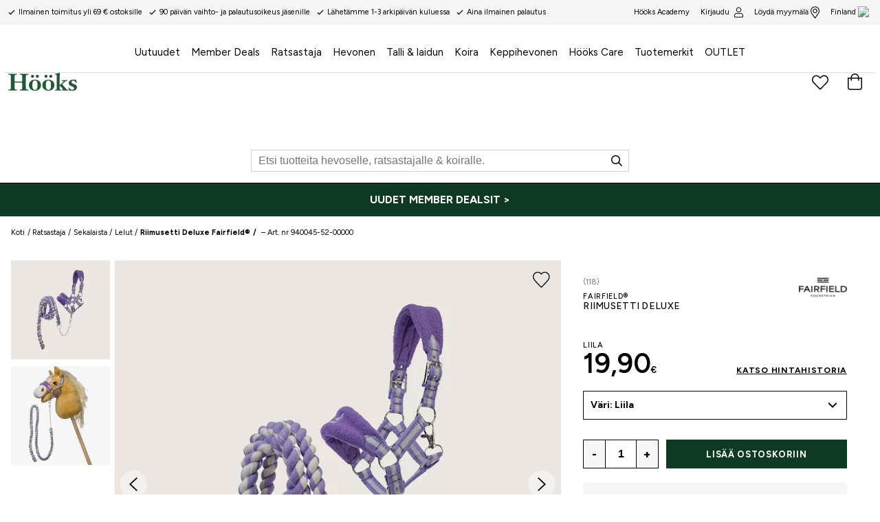

--- FILE ---
content_type: application/javascript; charset=UTF-8
request_url: https://www.hooks.fi/static/js/28.aaf7d968.chunk.js
body_size: 9894
content:
(window.__LOADABLE_LOADED_CHUNKS__=window.__LOADABLE_LOADED_CHUNKS__||[]).push([[28],{"7a6g":function(e){e.exports=JSON.parse('{"a_to_z_96baaedc":{"message":"A:sta \xd6:h\xf6n"},"about_70c18bba":{"message":"Ev\xe4steist\xe4"},"about_hooks_friends_7a03257d":{"message":"H\xf6\xf6ks & Friendsist\xe4"},"activate_9835964":{"message":"Aktivoi"},"add_products_by_clicking_the_heart_next_to_the_pro_2dc6b452":{"message":"Lis\xe4\xe4 suosikiksi klikkaamalla syd\xe4nt\xe4 tuotesivulla."},"add_to_cart_fe03d709":{"message":"Lis\xe4\xe4 ostoskoriin"},"added_to_bag_4be2af1":{"message":"Ls\xe4\xe4 ostoskoriin"},"address_e7cb7f63":{"message":"L\xe4hiosoite"},"an_error_occured_please_try_again_9ee6abca":{"message":"Virhe on sattunut. Ole yst\xe4v\xe4llinen ja yrit\xe4 uudestaan!"},"apply_781a2546":{"message":"K\xe4yt\xe4"},"are_you_sure_26795d3c":{"message":"Oletko varma?"},"billingaddress_countrycode_97f1bc8e":{"message":""},"campaign_a0f04f14":{"message":"Kampanja Tarjous"},"cancel_caeb1e68":{"message":"Keskeyt\xe4"},"categories_9d537a7a":{"message":"Kategoriat"},"change_d9e1f26d":{"message":" (vaihda)"},"change_password_20192c50":{"message":"Vaihda salasana"},"change_password_d96f4e06":{"message":"Vaihda salasana"},"check_out_fcf51117":{"message":"Mene kassalle"},"choose_your_store_to_get_open_hours_and_contact_in_fc046562":{"message":"Valitse myym\xe4l\xe4 n\xe4hd\xe4ksesi aukioloajat ja yhteystiedot."},"city_69953629":{"message":"Kaupunki"},"apply_filters_26351a5c":{"message":"K\xe4yt\xe4 suodattimia"},"clear_all_filters_40e65e3b":{"message":"Tyhjenn\xe4 suodattimet"},"clear_favorites_5adffd3":{"message":"Poista suosikit"},"clear_filter_5b3a182d":{"message":"Poista suodatin"},"color_a363e1b0":{"message":"V\xe4ri"},"company_a53a19ad":{"message":"Yritys"},"company_contact_name_dbedb9da":{"message":"Yrityksen yhteyshenkil\xf6"},"company_registration_number_4d68074":{"message":"Yritystunnus"},"contact_a6e7f6da":{"message":"Yhteydenotto"},"contact_your_store_to_get_current_stock_info_you_l_a109e2d4":{"message":"Ota yhteytt\xe4 l\xe4himp\xe4\xe4n myym\xe4l\xe4\xe4si saadaksesi ajan tasainen varastotilanne. L\xf6yd\xe4t myym\xe4l\xf6iden yhteystiedot osoitteesta"},"continue_shopping_87c1fec4":{"message":"Jatka ostoksia"},"country_b9f6d984":{"message":"Maa"},"county_c41f243f":{"message":"Kunta"},"create_profile_33fafbf1":{"message":"Luo tili"},"create_profile_fc47c26d":{"message":"luo tili"},"created_on_106243a3":{"message":"Luotu "},"customer_service_3ddfa522":{"message":"Asiakaspalvelu"},"customercommentname_is_required_f5c2f377":{"message":"{ customerCommentName } is required"},"delete_account_4e52440b":{"message":"Poista tili (j\xe4sentili)?"},"delete_account_81ef7d97":{"message":"Poista tili"},"delivery_2a07e73e":{"message":"Toimitus:"},"delivery_8864b1d9":{"message":"Toimitus"},"delivery_address_872728d":{"message":"Toimitusosoite"},"department_6abddd98":{"message":"Osasto"},"desired_password_391ab563":{"message":"Toivottu salasana"},"directions_eef85bfe":{"message":"Ajo-ohje"},"distance_a377c748":{"message":"V\xe4limatka"},"does_not_match_new_password_566ea944":{"message":"Ei vastaa uutta salasanaa"},"e_mail_address_11245d70":{"message":"S\xe4hk\xf6posti"},"email_address_6e0443a5":{"message":"S\xe4hk\xf6posti"},"enter_email_address_25b6381d":{"message":"Anna s\xe4hk\xf6postiosoite"},"extra_address_b1f2c88":{"message":"Ylim\xe4\xe4r\xe4inen osoite"},"failed_adding_to_bag_6911bfca":{"message":"Ei voitu lis\xe4t\xe4 ostoskoriin"},"faq_3e2cc3da":{"message":"Usein kysytty\xe4"},"field_does_not_match_required_format_1511ccd9":{"message":"Kent\xe4ss\xe4 on v\xe4\xe4r\xe4 muoto"},"filter_e3398407":{"message":"Suodatin"},"find_a_store_519a353":{"message":"L\xf6yd\xe4 myym\xe4l\xe4"},"find_store_ec52678f":{"message":"L\xf6yd\xe4 myym\xe4l\xe4"},"find_the_closest_store_using_your_location_696c8e5a":{"message":"L\xf6yd\xe4 l\xe4hin myym\xe4l\xe4 sijaintisi perusteella"},"first_name_75f38a3e":{"message":"Etunimi"},"firstname_lastname_89d1176d":{"message":"{ firstName } { lastName }!"},"forgot_password_69eea15b":{"message":"Oletko unohtanut salasanasi?"},"fr_afdca47":{"message":"Alk."},"free_for_your_order_34aba239":{"message":"Ilmaisen toimituksen raja on saavutettu"},"gents_e4eb8876":{"message":"Miehet"},"good_to_know_28fdc020":{"message":"Hyv\xe4 tiet\xe4\xe4"},"high_to_low_b6eda134":{"message":"korkeimmasta alimpaan"},"hold_on_a_moment_5a9f3c1d":{"message":"Pieni hetki ...."},"hold_on_a_moment_a3f09a64":{"message":"Pieni hetki ...."},"home_351838cd":{"message":"Koti"},"homepage_4b84763d":{"message":"Etusivu"},"hooks_se_hitta_butik_c75cdd13":{"message":"hooks.fi/hitta-butik"},"i_don_t_want_newsletters_a1a3e929":{"message":"Ei kiitos, en halua vastaanottaa uutiskirjeit\xe4 ja tietoa!"},"i_understand_please_delete_my_account_5f49bf66":{"message":"Ymm\xe4rr\xe4n, poistakaa j\xe4sentilini."},"i_want_mail_53d13876":{"message":"Kyll\xe4, haluan saada tietoa uutuuksista ja tarjouksista fyysiseen postilaatikkooni."},"i_want_newsletters_58c52364":{"message":"Tottakai haluan saada tietoa uutuuksista ja tarjouksista s\xe4hk\xf6postitse."},"i_want_sms_27ac0051":{"message":"Kyll\xe4, haluan tekstiviestitse, saada tiet\xe4\xe4, mit\xe4 H\xf6\xf6ksill\xe4 tapahtuu."},"image_not_found_2f99135":{"message":"Kuvaa ei l\xf6ytynyt"},"in_stock_4452aac3":{"message":"Varastossa"},"included_in_campaign_46a7230b":{"message":"Sis\xe4ltyy kampanjaan"},"incorrect_format_don_t_forget_the_country_code_5335a271":{"message":"Virheellinen muoto. \xc4l\xe4 unohda maatunnusta."},"inspiration_d3644cb1":{"message":"Inspiraatio"},"invalid_email_address_8d0d5e33":{"message":"Ei voimassa oleva s\xe4hk\xf6postiosoite"},"junior_75f32edd":{"message":"Lapset"},"km_km_24f9536d":{"message":"{ km } km"},"ladies_d49fc4fa":{"message":"Naiset"},"link_7262adec":{"message":"Linkki"},"loading_more_data_e8df9877":{"message":"Lataa lis\xe4\xe4 tietoa"},"loading_page_currentpage_2c9871c1":{"message":"Loading page { currentPage }\u201a\xc4\xb6"},"loading_products_93b0eae1":{"message":"Lataa lis\xe4\xe4 tuotteita"},"loading_search_results_for_term_23278c26":{"message":"Loading search results for { term }\u201a\xc4\xb6"},"log_out_379ba28a":{"message":"Kirjaudu ulos"},"login_6f3d6249":{"message":"Kirjaudu"},"login_aefc4d4d":{"message":"kirjaudu"},"login_failed_please_try_again_841d7c15":{"message":"Sis\xe4\xe4nkirjaus ep\xe4onnistui. Ole yst\xe4v\xe4llinen ja yrit\xe4 uudestaan."},"look_up_my_info_6436db80":{"message":"Etsi yhteystietoni"},"low_to_high_2400fc78":{"message":"alimmasta korkeimpaan"},"m_m_6aa9a961":{"message":"{ m } m"},"maxorderquantity_is_the_maximum_order_quantity_96e527df":{"message":"{ maxOrderQuantity } is the maximum order quantity"},"member_offers_4f4ae101":{"message":"J\xe4sentarjous"},"membership_agreement_261106ba":{"message":"J\xe4senehdot"},"mobile_phone_number_cb092391":{"message":"Matkapuhelinnumero"},"more_colors_43c23f3":{"message":"Useita v\xe4rej\xe4"},"my_favourites_4ea3a2b0":{"message":"Omat Suosikkini"},"my_offers_78262141":{"message":"Omat tarjoukseni"},"my_orders_40e3ddbe":{"message":"Ostokseni"},"my_orders_474fd888":{"message":"Ostokseni"},"my_orders_digital_receipts_5833c08e":{"message":"Omat ostokseni ja s\xe4hk\xf6iset kuitit"},"my_pages_923b56c":{"message":"Omat sivuni"},"my_pages_c8e29a68":{"message":"Omat sivuni"},"my_points_bonus_ea1c0ae":{"message":"Omat pisteeni & bonukseni"},"my_profile_16c38091":{"message":"Oma profiilini"},"my_profile_d97eb90d":{"message":"Oma profiilini"},"n_a_d5d5a207":{"message":"Ei saatavilla"},"name_1aed4a1b":{"message":"Nimi"},"national_id_social_security_number_ffa20629":{"message":"Henkil\xf6tunnus"},"new_password_again_fa83f67e":{"message":"Toista uusi salasana"},"new_password_eb44a9a4":{"message":"Uusi salasana"},"newsletters_a04708fd":{"message":"Uutiskirje"},"next_40e12421":{"message":"Seuraava"},"no_e16d9132":{"message":"Ei"},"no_orders_found_ed613bce":{"message":"Ostoja ei l\xf6ytynyt"},"no_results_for_term_7528ef47":{"message":"Ei tuloksia "},"no_valid_items_to_add_to_cart_c53b9043":{"message":"Ei saatavissa olevaa tuotetta lis\xe4tt\xe4v\xe4ksi ostoskoriin"},"not_available_487d3648":{"message":"Ei saatavilla"},"note_if_you_were_directed_here_via_a_link_we_are_g_47b83052":{"message":"HUOM!Mik\xe4li p\xe4\xe4dyit t\xe4nne jonkin linkin kautta, olemme kiitollisia mik\xe4li kerrot meille, mink\xe4 linkin kautta, jotta voimme korjata virheen."},"notify_me_when_back_in_stock_7f40774":{"message":"Ilmoita minulle kun t\xe4t\xe4 on taas varastossa"},"number_of_points_points_p_c9810211":{"message":"Pistett\xe4: { points } p"},"of_which_vat_9b4c95d5":{"message":"josta ALV osuus"},"ok_c47544a2":{"message":"OK"},"okay_to_cookies_25e0236e":{"message":"Hyv\xe4ksy ev\xe4steet"},"old_password_c735e1a5":{"message":"Vanha salasana"},"one_moment_301b2df":{"message":"Pieni hetki ...."},"opening_hours_77ceb9c8":{"message":"Aukioloajat"},"optionname_is_required_4ef88446":{"message":"{ optionName } is required"},"or_scroll_down_to_fill_in_the_rest_manually_d9502b2f":{"message":"Tai vierit\xe4 alas t\xe4ytt\xe4\xe4ksesi loput manuaalisesti"},"order_date_9b7fe95f":{"message":"Tilausp\xe4iv\xe4m\xe4\xe4r\xe4"},"order_number_fe66c52c":{"message":"Tilausnumero"},"out_of_stock_ed56c3c":{"message":"Ei varastossa"},"page_currentpage_of_totalpages_a773c744":{"message":"Page { currentPage } of { totalPages }"},"payment_and_freight_ca32f8ed":{"message":"Maksu ja toimitus"},"payment_method_84a444f1":{"message":"Maksutapa"},"person_lookup_failed_87cc2ec4":{"message":"Henkil\xf6tietojen haku ep\xe4onnistui."},"phone_70d50cdb":{"message":"Puhelinnumero"},"phoneplaceholder_9aea4537":{"message":"+35XXXXXXXXXX"},"please_enter_a_valid_email_address_111706b":{"message":"Anna voimassa oleva s\xe4hkpostiosoite."},"please_enter_a_valid_quantity_f9adbf72":{"message":"Anna oikea m\xe4\xe4r\xe4."},"please_enter_your_new_password_f261c25f":{"message":"Anna uusi salasana"},"points_bonus_bcab7ddc":{"message":"Pisteet & Bonukset"},"post_code_e64b6004":{"message":"Postinumero"},"powered_by_jetshop_a3e0968f":{"message":"Powered by Jetshop"},"pre_order_date_required_8c33e235":{"message":""},"prev_f82cbc48":{"message":"Edellinen"},"price_ffd8b80":{"message":"Hinta"},"product_39cf144f":{"message":"Tuote"},"product_description_3edb94a9":{"message":"Tuotekuvaus"},"product_info_8b160bb1":{"message":"Tuotetiedot"},"product_is_not_in_stock_fc5a972b":{"message":"Tuotetta ei ole varastossa"},"product_matches_17fac93":{"message":"Yhdist\xe4 "},"product_no_longer_available_b6ad7087":{"message":"Tuotetta ei ole en\xe4\xe4 saatavilla."},"product_specification_6b3d31e2":{"message":"Tuotekuvaus"},"productcount_plural_1_add_product_to_cart_other_ad_b37e18fc":{"message":"{ productCount, plural,\\n =1 {Add # product to cart}\\n other {Add # products to cart}\\n}"},"productcount_plural_1_product_added_to_the_cart_ot_e20e0dc8":{"message":"{ productCount, plural,\\n =1 {# product added to the cart.}\\n other {# products added to the cart.}\\n}"},"products_c5f0793":{"message":"Tuotteet"},"quantity_20164bff":{"message":"M\xe4\xe4r\xe4"},"read_less_e497f71":{"message":"Lue v\xe4hemm\xe4n"},"read_more_56ad19d2":{"message":"Lue lis\xe4\xe4"},"recent_orders_1068c934":{"message":"Viimeisimm\xe4t ostokset"},"redeemed_3129a79f":{"message":"Lunastettu"},"region_939f2a6c":{"message":""},"related_products_8fcc0081":{"message":"Vastaavat tuotteet"},"repeat_desired_password_34086d81":{"message":"Toista haluttu salasana"},"required_da89d67d":{"message":"(Pakollinen)"},"reset_95a81614":{"message":"Palauta"},"save_11a80ec3":{"message":"Tallenna"},"search_280d00bd":{"message":"Etsi"},"search_products_e0bae5d2":{"message":"Etsi tuotteita"},"search_results_82e7cd77":{"message":"Hakutulos"},"see_all_in_d0f4ed0e":{"message":"Katso kaikki tuotteet"},"see_all_results_b4437e70":{"message":"Katso kaikki hakutulokset"},"see_membership_conditions_ee941acd":{"message":"Lue H\xf6\xf6ks & Friends j\xe4senehdot"},"select_channel_ec2bc6e7":{"message":"Valitse kanava"},"select_country_1da181c6":{"message":"Valitse maa"},"select_d70f31da":{"message":"Valitse"},"select_option_3e8f2943":{"message":"Select { option }"},"select_options_9ee7b227":{"message":"Valitse"},"select_size_to_see_store_availability_44f21bef":{"message":"Valitse koko n\xe4hd\xe4ksesi saatavuus myym\xe4l\xe4ss\xe4"},"selected_categories_863af37b":{"message":"Valitse kategoriat"},"share_location_6d9a73cf":{"message":"Jaa sijaintisi"},"shipping_to_img_location_9235046c":{"message":"Shipping to <img /> { location }"},"show_all_orders_3c6119ee":{"message":"N\xe4yt\xe4 kaikki ostokset"},"show_details_d6f1ca0c":{"message":"N\xe4yt\xe4 yksityiskohdat"},"show_less_574a758b":{"message":"N\xe4yt\xe4 v\xe4hemm\xe4n"},"show_results_3b742592":{"message":"N\xe4yt\xe4 tulos"},"size_guide_469a8604":{"message":"Kokotaulukko"},"social_security_number_7c8fc49b":{"message":"Henkil\xf6tunnus"},"something_went_wrong_d238c551":{"message":"Virhe tapahtui."},"something_went_wrong_please_check_your_email_and_t_9dd179bd":{"message":"Virhe tapahtui. Tarkista s\xe4hk\xf6postiosoitteesi ja yrit\xe4 uudestaan."},"something_went_wrong_please_check_your_input_or_tr_d8daab95":{"message":"Virhe tapahtui. Tarkista\xa0tietosi ja yrit\xe4 my\xf6hemmin uudestaan."},"something_went_wrong_please_try_again_37244f67":{"message":"Virhe tapahtui. Ole yst\xe4v\xe4llinen ja yrit\xe4 uudestaan."},"something_went_wrong_please_try_again_fd8c66fd":{"message":"Virhe tapahtui. Ole yst\xe4v\xe4llinen ja yrit\xe4 uudestaan."},"something_went_wrong_saving_information_try_again_87e1303e":{"message":"Virhe tapahtui, emmek\xe4 voineet tallentaa tietojasi. Yrit\xe4 uudestaan?"},"something_went_wrong_updating_password_is_your_old_c95e5bd1":{"message":"Virhe tapahtui, emmek\xe4 voineet p\xe4ivitt\xe4\xe4 salasanaasi. Onhan vanha salasanasi varmasti oikein?"},"something_went_wrong_when_retrieving_order_id_plea_994c3a5":{"message":"Something went wrong when retrieving order { id }. Please try again later."},"sort_by_72dbba9c":{"message":"J\xe4rjest\xe4"},"sort_by_e75f9e3e":{"message":"J\xe4rjest\xe4"},"specifications_ee3fcf8e":{"message":"Kuvaus"},"spend_price_more_to_qualify_for_free_shipping_76fdedab":{"message":"Spend { price } more to qualify for free shipping!"},"stock_availability_may_change_please_contact_store_28899b5d":{"message":"Varastotilanne saattaa muuttua nopeasti. Ota yhteys myym\xe4l\xe4\xe4n ja varmista saatavuus."},"submit_a3cc6859":{"message":"L\xe4het\xe4"},"submitting_b90fac62":{"message":"L\xe4hett\xe4\xe4..."},"subscribe_for_our_newletter_89397c10":{"message":"Tilaa uutiskirjeemme"},"surname_df38bed":{"message":"Sukunimi"},"telephone_number_9cbafa6e":{"message":"Puhelinnumero"},"the_address_provided_is_incorrect_please_check_the_1b76d82f":{"message":"Antamasi osoite on virheellinen. Tarkista oikeinkirjoitus ja yrit\xe4 uudestaan."},"the_form_could_not_be_submitted_please_try_again_l_9a8b7579":{"message":"Lomaketta ei voitu l\xe4hett\xe4\xe4.Ole yst\xe4v\xe4llinen ja yrit\xe4\xe4 uudestaan!"},"this_could_be_due_to_the_following_a40f2a5":{"message":"T\xe4m\xe4 voi johtua seuraavasta syyst\xe4:"},"this_field_is_required_fa58c4a":{"message":"Kentt\xe4 on pakollinen"},"this_social_security_number_is_already_used_in_ano_5591f1d7":{"message":"Henkil\xf6tunnuksesi on jo k\xe4yt\xf6ss\xe4 toisella asiakasnumerolla. Ole yst\xe4v\xe4llinen ja ota yhteytt\xe4 asiakaspalveluun."},"to_checkout_63f3b715":{"message":"Kassalle"},"total_4e2be37":{"message":"Summa:"},"total_71a4807":{"message":"Summa"},"total_plural_1_item_other_items_1c76aa07":{"message":"{ total, plural,\\n =1 {# item}\\n other {# items}\\n}"},"total_plural_1_item_other_items_matching_for_term_22b0ede7":{"message":"{ total, plural,\\n =1 {# item}\\n other {# items}\\n} matching for \\"{ term }\\""},"total_price_1c872c0a":{"message":"Tuotteiden lukum\xe4\xe4r\xe4"},"totalproducts_products_b80002da":{"message":"{ totalProducts } Products"},"track_delivery_6339cf6f":{"message":"Paikanna l\xe4hetys"},"update_information_95c5f1b4":{"message":"P\xe4ivit\xe4 tiedot"},"user_agreement_cc224c10":{"message":"K\xe4ytt\xe4j\xe4sopimus"},"valid_until_2913389d":{"message":"Voimassa\xa0xx.xx asti"},"value_d842f16d":{"message":"Arvo"},"vat_ef94d016":{"message":"Alv:"},"view_password_ec63cb11":{"message":"Katso salasana"},"view_store_availability_f9ff2585":{"message":"Tarkista saatavuus myym\xe4l\xe4st\xe4"},"visit_product_page_to_add_54331147":{"message":"Vieraile tuotesivulla lis\xe4t\xe4ksesi"},"welcome_dd4e7151":{"message":"Tervetuloa"},"welcome_to_our_online_store_enter_your_social_secu_dbc50460":{"message":"Tervetuloa nettikauppaamme! Anna henkil\xf6tunnuksesi, niin yrit\xe4mme hakea tietosi. Voit my\xf6s t\xe4ytt\xe4\xe4 tietosi manuaalisesti."},"what_is_your_email_address_631180c6":{"message":"\xa0Mik\xe4 s\xe4hk\xf6postiosotteesi on?"},"when_your_account_is_deleted_all_order_history_wil_71260053":{"message":""},"whoops_54a74974":{"message":"Hupsis!"},"yes_dde87d5":{"message":"Kyll\xe4"},"you_exist_as_an_member_click_to_activate_your_acco_6f62f8aa":{"message":"Oletko jo H\xf6\xf6ks & Friends j\xe4sen ja haluat aktivoida Omat sivut?"},"you_are_now_subscribed_71495f41":{"message":"Nyt olet tilaaja"},"you_are_now_subscribed_7695dd6b":{"message":"Nyt olet tilaaja"},"you_are_trying_to_use_an_old_address_that_no_longe_1d4e8dff":{"message":"Yrit\xe4t k\xe4ytt\xe4\xe4 vanhaa osoitetta, joka ei ole\xa0en\xe4\xe4 voimassa tai on muuttunut"},"you_can_now_login_with_your_new_password_99ae2294":{"message":"Nyt voit { login } uudella salasanallasi."},"you_have_already_signed_up_with_this_email_address_71af5f92":{"message":"Sinulla on jo j\xe4senyys t\xe4ll\xe4 s\xe4hk\xf6postiosoitteella"},"you_have_already_subscribed_to_the_newsletter_8a2c3d54":{"message":"Olet jo tilannut uutiskirjeemme!"},"you_have_attempted_to_download_a_page_that_does_no_13db419e":{"message":"Olet yritt\xe4nyt vierailla sivustolla, jota ei en\xe4\xe4 l\xf6ydy."},"you_may_also_like_7e272061":{"message":"Pid\xe4t ehk\xe4 my\xf6s n\xe4ist\xe4"},"you_may_have_used_an_old_bookmark_if_you_are_sure__1daf83b8":{"message":"Olet yritt\xe4nyt k\xe4ytt\xe4\xe4 vanhaa kirjanmerkki\xe4. Mik\xe4li olet varma ett\xe4 olet k\xe4ytt\xe4nyt oikeaa osoitetta, voi ongelma johtua tilap\xe4isest\xe4 ongelmasta. Yrit\xe4 hetken p\xe4\xe4st\xe4 uudestaan."},"we_have_successfully_activated_your_account_1821a1e7":{"message":"Tilisi on aktivoitu."},"your_favorites_e7e1531":{"message":"Suosikkini"},"your_password_has_been_reset_53d7f84e":{"message":"Salasanasi on palautettu"},"your_password_has_been_successfully_updated_cacea448":{"message":"Salasanasi on p\xe4ivitetty."},"your_password_reset_request_has_been_submitted_che_104311b6":{"message":"Pyynt\xf6si salasanan palauttamisesta on l\xe4hetetty. S\xe4hk\xf6postistasi pit\xe4isi l\xf6yty\xe4 linkki salasanan palauttamiseksi."},"your_password_reset_token_has_expired_or_is_invali_4f6d0945":{"message":"Salasanan palauttaminen on vanhentunut, tai ei ole voimassa."},"your_preferences_have_been_updated_6729d3f8":{"message":"Asetuksesi on p\xe4ivitetty."},"your_shopping_cart_3457c219":{"message":"Ostoskorisi"},"yyyymmdd_358fc101":{"message":"VVKKPP"},"z_to_a_75ce9568":{"message":"A:sta \xd6:h\xf6n"},"find_my_closest_store_e22a99f7":{"message":"L\xf6yd\xe4 l\xe4hin myym\xe4l\xe4si"},"finding_your_closest_store_2815d02e":{"message":"Etsi sinua l\xe4hinn\xe4 oleva myym\xe4l\xe4..."},"your_closest_stores_a00002d3":{"message":"Myym\xe4l\xe4t l\xe4hell\xe4 sinua"},"webshop_and_or_store_699fd7a8":{"message":"Verkkokauppa ja/tai myym\xe4l\xe4"},"webshop_only_d5c399e1":{"message":"Vain verkkokauppa"},"view_price_history_8078c9af":{"message":"Katso hintahistoria"},"price_history_for_the_last_30_days_22a60db9":{"message":"Hintahistoria 30 p\xe4iv\xe4\xe4"},"there_is_no_price_history_to_show_24a32ca9":{"message":"Hintahistoria ei saatavilla."},"please_select_a_variant_to_show_price_history_bb5e8c16":{"message":"Valitse koko/v\xe4ri n\xe4hd\xe4ksesi hintahistorian."},"no_price_changes_within_the_last_30_days_460dbeda":{"message":"Ei hintamuutoksia viimeiseen 30 p\xe4iv\xe4\xe4n."},"member_level_level_9f02d60d":{"message":"J\xe4sentaso: {level}"},"there_is_already_a_user_with_this_telephone_number_8784f16f":{"message":"K\xe4ytt\xe4j\xe4, jolla on t\xe4m\xe4 puhelinnumero, on jo olemassa. Ehk\xe4 sinulla on jo tili?"},"click_here_to_obtain_a_new_password_221bd5f6":{"message":"Hanki uusi salasana napsauttamalla t\xe4t\xe4."},"there_is_already_a_user_with_this_email_address_cl_34028f0f":{"message":"K\xe4ytt\xe4j\xe4, jolla on t\xe4m\xe4 s\xe4hk\xf6postiosoite, on jo olemassa."},"did_you_mean_92634538":{"message":"Tarkoititko ehk\xe4"},"delivery_partner_61313c73":{"message":"Posti"},"purchase_def28cf2":{"message":"Kaupan ostot"},"expedierad_packad_1846f8b4":{"message":"Pakattu"},"return_3b63e415":{"message":"Paluu"},"show_subcategories_4b1943c7":{"message":"N\xe4yt\xe4 alaluokat"},"hide_subcategories_a9f4a291":{"message":"Piilottaa alaluokat"},"store_3a62f12e":{"message":"Myym\xe4l\xe4"},"webshop_68c30843":{"message":"Web"},"search_for_products_for_horse_riders_and_dogs_acedebb":{"message":"Etsi tuotteita hevosratsastajille ja koirille."},"enter_number_without_spaces_788ec632":{"message":"XXXXX"},"value_contains_invalid_characters_b978286e":{"message":"Kentt\xe4 sis\xe4lt\xe4\xe4 virheellisi\xe4 merkkej\xe4."},"too_long_ad93c539":{"message":"Kentt\xe4 sis\xe4lt\xe4\xe4 liian monta merkki\xe4."},"invalid_format_779260c9":{"message":"Virheellinen muoto."},"must_be_16_or_older_28b4191a":{"message":"Voit luoda k\xe4ytt\xe4j\xe4tilin verkkosivustollemme ja tehd\xe4 ostoksia sivustollamme, jos olet t\xe4ytt\xe4nyt 16 vuotta."},"delivery_return_a3518486":{"message":"Toimitus ja palautus"},"search_for_products_for_horse_riders_and_dogs_bbf35f7c":{"message":"Etsi tuotteita hevoselle, ratsastajalle & koiralle."},"show_more_products_f7ffce41":{"message":"N\xe4yt\xe4 lis\xe4\xe4 tuotteita"},"showing_nowshowing_of_totalresults_products_a96bb1d8":{"message":"N\xe4ytet\xe4\xe4n { nowShowing } { totalResults } tuotteesta"},"max_quantity_maxvalue_146fbe5c":{"message":"Maksimi {maxValue} kpl"},"max_quantity_reached_in_cart_6d4c6f1d":{"message":"Maksimim\xe4\xe4r\xe4 saavutettu ostoskorissa"},"pre_order_8ae11030":{"message":"Ennakkotilaus"},"manufacturer_8bff8985":{"message":"Valmistaja"},"comming_soon_6a86b895":{"message":"Tulossa pian"},"style_with_2b3ed8f3":{"message":"Yhdist\xe4 n\xe4ihin"},"we_are_remodeling_our_hooks_academy_pages_to_give__bcd1fb36":{"message":"Uudistamme H\xf6\xf6ks Academy -sivujamme tarjotaksemme sinulle entist\xe4 paremman kokemuksen. Uusi ja parannettu Academy julkaistaan pian."},"enter_your_details_to_become_a_member_6a8240f6":{"message":"T\xe4yt\xe4 tietosi liitty\xe4ksesi j\xe4seneksi."},"write_your_email_here_1439b189":{"message":"Kirjoita s\xe4hk\xf6postiosoite t\xe4h\xe4n"},"write_your_password_here_1c6d3504":{"message":"Kirjoita salasanasi t\xe4h\xe4n"},"enter_your_email_in_the_field_below_to_check_if_yo_48408200":{"message":"T\xe4yt\xe4 s\xe4hk\xf6postiosoite alla olevaan kent\xe4\xe4n, niin tarkistamme oletko rekister\xf6ity j\xe4sen."},"as_a_member_you_get_to_enjoy_many_benefits_go_quic_44cb5c7e":{"message":"J\xe4senen\xe4 saat paljon etuja, p\xe4\xe4set nopeasti kassalle ja saat helposti p\xe4\xe4syn aiempiin tilauksiin. Rekister\xf6ityminen on helppoa eik\xe4 maksa mit\xe4\xe4n."},"you_get_the_following_benefits_343b7310":{"message":"Saat muun muassa:"},"as_a_member_you_get_even_more_benefits_6fbd5da1":{"message":"J\xe4senen\xe4 saat viel\xe4 enemm\xe4n etuja:"},"write_your_first_name_here_1a5915aa":{"message":"Kirjoita etunimesi t\xe4h\xe4n"},"write_your_last_name_here_11d2eb75":{"message":"Kirjoita sukunimesi t\xe4h\xe4n"},"last_name_90038dcd":{"message":"Sukunimi"},"street_6c1308c2":{"message":"Osoite"},"write_your_street_here_f82aeb12":{"message":"Kirjoita osoitteesi t\xe4h\xe4n"},"zip_code_65cbcb8f":{"message":"Postinumero"},"write_your_zip_code_here_d58117ba":{"message":"Kirjoita postinumerosi t\xe4h\xe4n"},"write_your_city_here_ace44385":{"message":"Kirjoita kaupunkisi t\xe4h\xe4n"},"do_not_forget_to_accept_the_terms_b5ce69f":{"message":"\xc4l\xe4 unohda hyv\xe4ksy\xe4 ehtoja"},"thank_you_for_signing_up_6f0ce478":{"message":"Kiitos rekister\xf6itymisest\xe4si"},"registration_failed_please_try_again_or_contact_su_fa50d5ba":{"message":"Rekister\xf6inti ep\xe4onnistui. Yrit\xe4 uudelleen tai ota yhteytt\xe4 tukeen."},"please_fill_in_the_form_below_to_become_a_member_7078a192":{"message":"T\xe4yt\xe4 alla oleva lomake liitty\xe4ksesi j\xe4seneksi"},"become_a_member_8c021fcb":{"message":"Liity j\xe4seneksi"},"not_a_member_933b7c1d":{"message":"Ei j\xe4sen "},"as_a_member_you_get_even_more_benefits_ad04a28d":{"message":"J\xe4senen\xe4 saat viel\xe4 enemm\xe4n etuja."},"you_exist_as_a_member_enter_your_password_to_login_12d49625":{"message":"Sinulla on tili. Kirjoita salasanasi kirjautuaksesi sis\xe4\xe4n."},"this_social_security_number_is_already_used_in_ano_4993f813":{"message":"T\xe4m\xe4 henkil\xf6tunnus on jo k\xe4yt\xf6ss\xe4 toisessa tiliss\xe4. Jos et p\xe4\xe4se rekister\xf6ityyn tiliisi, ota yhteytt\xe4 asiakaspalveluun."},"about_club_hooks_fdaab431":{"message":"Tietoa Club H\xf6\xf6ks"},"select_varianttype_to_see_stock_status_in_store_f22d0c1a":{"message":"Valitse {variantType} n\xe4hd\xe4ksesi myym\xe4l\xe4saatavuus"},"favorite_store_564e8982":{"message":"Suosikkimyym\xe4l\xe4"},"select_favorite_store_5cc47670":{"message":"Valitse suosikkimyym\xe4l\xe4si"},"stockstatus_in_store_3376e747":{"message":"Varastotilanne myym\xe4l\xe4ss\xe4"},"all_stores_ecf3189d":{"message":"Kaikki kaupat"},"choose_1319ef6b":{"message":"Valitse"},"change_dcaa253a":{"message":"muuttaa"},"favourite_products_dbf0ad57":{"message":"Suosikkituotteet"},"cart_4f6dbcaa":{"message":"Ostoskori"},"main_category_menu_c998467e":{"message":"P\xe4\xe4kategoriamenu"},"category_navigation_8db41175":{"message":"Kategorianavigaatio"},"has_submenu_6b55a7e5":{"message":"sis\xe4lt\xe4\xe4 alavalikon"},"navigate_to_90098c04":{"message":"Siirry kohteeseen"},"sale_1b75b26":{"message":"sala"},"skip_to_main_content_9640ab68":{"message":"Siirry p\xe4\xe4sis\xe4lt\xf6\xf6n"},"add_to_favourites_863c4c33":{"message":"Lis\xe4\xe4 suosikkeihin"},"remove_from_favourites_8cc1ed9d":{"message":"Poista suosikeista"},"next_product_d241c26a":{"message":"Seuraava tuote"},"previous_product_224ef530":{"message":"Edellinen tuote"},"next_slide_4903c618":{"message":"Seuraava kuva"},"previous_slide_8686ede4":{"message":"Edellinen kuva"},"slide_b7da473b":{"message":"kuva"},"remove_from_cart_2498e576":{"message":"Poista tuote ostoskorista"},"decrease_quantity_33010fdf":{"message":"V\xe4henn\xe4 antal"},"increase_quantity_7b648770":{"message":"Lis\xe4\xe4 antal"},"add_productname_to_cart_a586cdc8":{"message":"Lis\xe4\xe4 {productName} ostoskoriin"},"remove_productname_from_favorites_69a21956":{"message":"Poista {productName} suosikeista"},"menu_39cb0e8e":{"message":"Valikko"},"close_menu_9a02b6b4":{"message":"Sulje valikko"},"read_more_about_87d5ae0e":{"message":"Lue lis\xe4\xe4 myym\xe4l\xe4st\xe4"},"as_favorite_store_6628acaf":{"message":"suosikkimyym\xe4l\xe4n\xe4"},"show_all_967a90f0":{"message":"N\xe4yt\xe4 kaikki"},"all_brands_47c12065":{"message":"Kaikki tuotemerkit"},"add_all_to_cart_1052622f":{"message":"Lis\xe4\xe4 kaikki ostoskorisiin"},"someone_shared_this_cart_with_you_review_the_produ_16399420":{"message":"Joku on jaettu t\xe4m\xe4n ostoskorisi sinulle. Tarkista tuotteet alla ja lis\xe4\xe4 ne omaan ostoskoriisi."},"share_cart_6a46ce22":{"message":"Jaa ostoskorisi"},"shared_cart_446d33fe":{"message":"Jaettu ostoskorisi"},"products_added_to_cart_b506b604":{"message":"Tuotteet lis\xe4tty ostoskoriin"},"check_out_my_cart_108faa1e":{"message":"Kolla min ostoskori"},"check_out_these_products_i_found_44698a06":{"message":"Kolla n\xe4m\xe4 tuotteet, jotka l\xf6ysin"},"link_copied_dc6b6d69":{"message":"Linkki kopioitu leikep\xf6yd\xe4lle"}}')}}]);
//# sourceMappingURL=28.aaf7d968.chunk.js.map

--- FILE ---
content_type: text/plain
request_url: https://www.hooks.fi/metrics/g/collect?v=2&tid=G-5YFD52MJ16&gtm=45je61n1v882250828za20gzb76226453zd76226453&_p=1769515250703&gcs=G111&gcu=1&gcd=13r3r3r3r5l1&npa=0&dma=0&gdid=dMWZhNz&gcut=3&cid=1206581489.1769515255&ecid=329655811&ul=en-us%40posix&sr=1280x720&_fplc=0&ur=US-OH&frm=0&pscdl=noapi&_eu=AAAAAGQ&sst.rnd=1428524881.1769515255&sst.adr=1&sst.us_privacy=1---&sst.tft=1769515250703&sst.gcut=3&sst.syn=1&sst.lpc=186986033&sst.navt=n&sst.ude=1&sst.sw_exp=1&_s=4&tag_exp=103116026~103200004~104527906~104528500~104684208~104684211~105391253~115938466~115938468~116185181~116185182~116682876~117041588~117099528&sid=1769515254&sct=1&seg=0&dl=https%3A%2F%2Fwww.hooks.fi%2Fratsastaja%2Fsekalaista%2Flelut%2Fkeppihevosen-riimu-deluxe-fairfield&dt=Riimusetti%20Deluxe%20Fairfield%C2%AE%20-%20H%C3%B6%C3%B6ks&_tu=DA&en=user_engagement&ep.event_id=1769515423308_17695156602859&ep.ga_temp_client_id=1206581489.1769515255&ep.ga_temp_ecid=329655811&_et=943&tfd=9240&richsstsse
body_size: 676
content:
event: message
data: {"send_pixel":["https://analytics.google.com/g/s/collect?dma=0&npa=0&gcs=G111&gcu=1&gcd=13r3r3r3r5l1&gtm=45j91e61n1h1v882250828z99230107309za20gzb76226453zd76226453&tag_exp=103116026~103200004~104527906~104528500~104684208~104684211~105391253~115938466~115938468~116185181~116185182~116682876~117041588~117099528&_is_sw=0&_tu=DA&_gsid=5YFD52MJ16AVQcaf45UU8aYDi0ARVUoQ"],"options":{}}

event: message
data: {"send_pixel":["https://stats.g.doubleclick.net/g/collect?v=2&dma=0&npa=0&gcs=G111&gcu=1&gcd=13r3r3r3r5l1&tid=G-5YFD52MJ16&cid=RZZZIBLIAUBWwuLNalYIOo%2Bb4pBsOeCaE2RwZe%2F1qhU%3D.1769515255&gtm=45j91e61n1h1v882250828z99230107309za20gzb76226453zd76226453&tag_exp=103116026~103200004~104527906~104528500~104684208~104684211~105391253~115938466~115938468~116185181~116185182~116682876~117041588~117099528&_is_sw=0&_tu=DA&aip=1"],"options":{}}

event: message
data: {"response":{"status_code":200,"body":""}}

